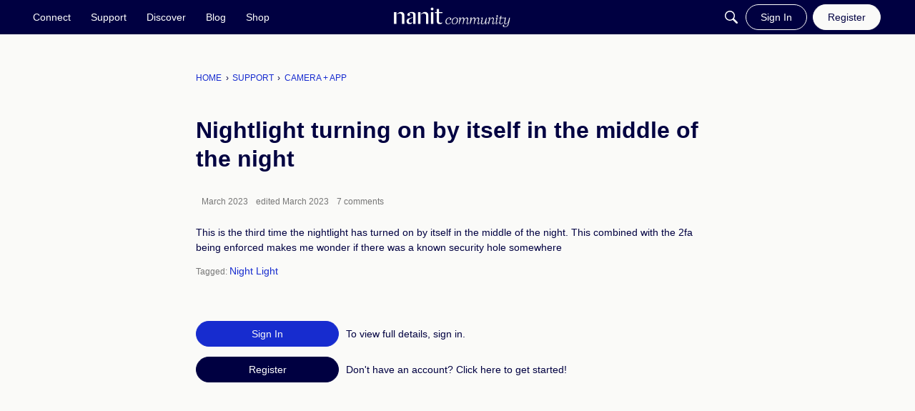

--- FILE ---
content_type: application/x-javascript
request_url: https://community.nanit.com/dist/v2/forum/chunks/addons/badges/Badge.variables.Bvdphnn4.min.js
body_size: -202
content:
import"../../../vendor/vendor/react-core.DB6kRN5F.min.js";import{f as a,bJ as e,bK as i}from"../../../entries/forum.CZTitky5.min.js";const r=a(()=>e("badges",new i({"sizing.width":"profile.badges.size.width"})));export{r as b};


--- FILE ---
content_type: application/x-javascript
request_url: https://community.nanit.com/dist/v2/forum/chunks/addons/vanilla/ConfirmPostingScheduledDraft.C09Za_L8.min.js
body_size: 13
content:
import{j as e}from"../../../vendor/vendor/react-core.DB6kRN5F.min.js";import{bP as l,t as o,aP as c,a5 as d,a6 as m}from"../../../entries/forum.CZTitky5.min.js";function C(s){const{isVisible:n,onClose:t,onConfirm:a,isLoading:r,scheduledDate:i}=s;return e.jsx(l,{isVisible:n,onCancel:t,title:o("Override Schedule"),onConfirm:async()=>{await a(),t()},cancelTitle:o("Cancel"),confirmTitle:o("Post Now"),isConfirmLoading:r,children:i&&e.jsx(c,{source:"This content is currently scheduled to be published on <0/>. Are you sure you want to post it immediately instead?",c0:e.jsx(d,{date:i,type:m.EXTENDED})})})}export{C};


--- FILE ---
content_type: application/x-javascript
request_url: https://community.nanit.com/dist/v2/forum/entries/addons/groups/common.D18MhsWW.min.js
body_size: 214
content:
const __vite__mapDeps=(i,m=__vite__mapDeps,d=(m.f||(m.f=["../../../chunks/addons/kaseya/forum.CknaH5fs.css"])))=>i.map(i=>d[i]);
import{j as s}from"../../../vendor/vendor/react-core.DB6kRN5F.min.js";import{S as o,_ as t,o as i,h as p,C as n,t as r,P as u,a as c,I as l,r as m,b as _}from"../../forum.CZTitky5.min.js";import{P as d}from"../../../chunks/addons/dashboard/PlacesSearchTypeFilter.O9LiYIwh.min.js";const f=new o("event",()=>t(()=>import("../../../chunks/addons/groups/EventSearchDomain.loadable.LhyeVU75.min.js"),__vite__mapDeps([0]),import.meta.url));i(()=>{p("events.view")&&n.addDomain(f),d.addSearchTypes({label:r("Groups"),values:["group"]}),u.addSubType({label:r("Groups"),icon:s.jsx(l,{icon:"search-groups"}),type:c})});m(()=>({name:r("Groups Menu",r("Groups")),url:"/groups",id:"buildin-groups",children:[]}));_("categoryevent",{getDescription:()=>"new or updated events",getDefaultPreferences:a=>{const{CategoryEvent:e}=a??{};return{"preferences.popup.categoryevent":(e==null?void 0:e.popup)??!1,"preferences.email.categoryevent":(e==null?void 0:e.email)??!1}}});


--- FILE ---
content_type: application/x-javascript
request_url: https://community.nanit.com/dist/v2/forum/entries/addons/zoom/forum.B00UvYzJ.min.js
body_size: 419
content:
import{$ as n,t as i,h as m,cF as d}from"../../forum.CZTitky5.min.js";import{j as g}from"../../../vendor/vendor/react-core.DB6kRN5F.min.js";import{F as u}from"../../../chunks/addons/groups/EventForm.D-JxspcV.min.js";function c(r){const a=n("zoom.isValid",!1),s=n("zoom.createZoomEvents",!1);return g.jsx(u.Provider,{value:{getForeignIDField:({eventID:o,registrationEnabled:e=!1,generateForeignID:t=!1})=>({...(t||!!o&&e)&&{disabled:!0},"x-control":{inputType:"textBox",label:i("Zoom Meeting ID or URL"),description:i("Add a Zoom link or meeting ID to connect this event to Zoom and enable one-click registration and join buttons. Note if your event requires registration, you cannot update your meeting ID or link after creating the event."),...e&&{tooltip:i("You cannot update this event's Zoom URL or ID.")}}}),getGenerateForeignIDField:({eventID:o,foreignID:e,registrationEnabled:t=!1})=>!a||!s||!!o&&t?{}:{...e&&{disabled:!0},"x-control":{inputType:"checkBox",label:i("Create Zoom Meeting"),tooltip:i("This will create a Zoom meeting on behalf of the Zoom integration owner and if you are a registered user, add you as cohost. If you are not a registered Zoom user or not part of the organization that set up the integration, this event may have limited Zoom functionality without the host.")}},mapEventFormSchemaValuesToEventFormValues:o=>{const{foreignID:e,generateForeignID:t=!1}=o;return{...e?{foreignType:"zoom",foreignID:e,createZoom:!1}:{foreignType:"",foreignID:"",createZoom:t},registrationEnabled:void 0}}},children:r.children})}m("staff.allow")&&n("zoom.isValid",!1)&&d(c);
